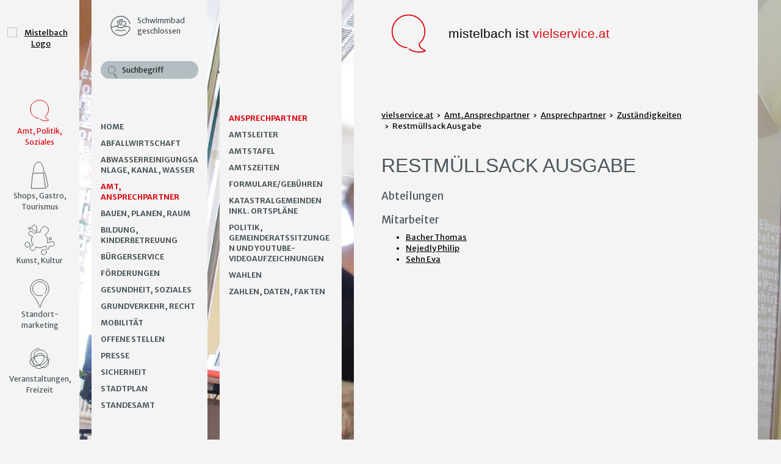

--- FILE ---
content_type: text/html;charset=utf-8
request_url: https://www.mistelbach.at/politik-buergerservice/amt-ansprechpartner/ansprechpartner/zustaendigkeiten/ansicht/detail/zustaendigkeit/restmuellsack-ausgabe/
body_size: 5225
content:
<!DOCTYPE html>
<html lang="de">
<head>

<meta charset="utf-8">
<!-- 
	This website is powered by TYPO3 - inspiring people to share!
	TYPO3 is a free open source Content Management Framework initially created by Kasper Skaarhoj and licensed under GNU/GPL.
	TYPO3 is copyright 1998-2022 of Kasper Skaarhoj. Extensions are copyright of their respective owners.
	Information and contribution at https://typo3.org/
-->

<base href="https://www.mistelbach.at/">


<meta name="generator" content="TYPO3 CMS">
<meta name="X-UA-Compatible" content="IE=edge">
<meta name="viewport" content="width=device-width, initial-scale=1.0">
<meta name="robots" content="index, follow">
<meta name="revisit-after" content="30 days">
<meta name="description" content="Mistelbach im Weinviertel: Hotels, Gastronomie, Ab-Hof-Verkauf, Stadtführungen, Veranstaltungen, Freizeitangebote, Standortdaten">


<link rel="stylesheet" type="text/css" href="typo3temp/compressor/merged-355ce14d029e80dd9d6275bcc8832c9e-d4679a341945eb8f0e36f94698e8cf91.css.gzip?1753251132" media="all">
<link rel="stylesheet" type="text/css" href="typo3temp/compressor/merged-94c51836839df609191afde96b636ac2-e438d6aa8d67cd171d79abf16f6f9a7a.css.gzip?1743498011" media="screen">
<link rel="stylesheet" type="text/css" href="typo3temp/compressor/merged-d8dac8043234fbcd7a834966e019a761-65808f68aa1eab4744335614275f18bc.css.gzip?1743498011" media="print">



<script src="typo3temp/compressor/merged-c04c1c290bbb503291f256aa2fa6ce8d-c08a0681fb8e52b536d66221a76eca37.js.gzip?1743498011" type="text/javascript"></script>


<title>Zuständigkeiten&nbsp;- Mistelbach an der Zaya im Weinviertel</title><!-- Start Cookie Plugin -->
<script type="text/javascript">
  window.cookieconsent_options = {
  message: "Diese Webseite nutzt Cookies zur Verbesserung des Erlebnisses unserer Besucher. Indem Sie weiterhin auf dieser Webseite navigieren, erklären Sie sich mit unserer Verwendung von Cookies einverstanden.",
  dismiss: "OK",
  learnMore: "",
  link: "",
  theme: "dark-bottom"
 };
</script>
<script type="text/javascript" src="fileadmin/templates/fluid/Contrib/cookie-hinweis.js"></script>
<!-- Ende Cookie Plugin -->

<script>
  (function(i,s,o,g,r,a,m){i['GoogleAnalyticsObject']=r;i[r]=i[r]||function(){
  (i[r].q=i[r].q||[]).push(arguments)},i[r].l=1*new Date();a=s.createElement(o),
  m=s.getElementsByTagName(o)[0];a.async=1;a.src=g;m.parentNode.insertBefore(a,m)
  })(window,document,'script','https://www.google-analytics.com/analytics.js','ga');

  ga('create', 'UA-78881236-1', 'auto');
  ga('send', 'pageview');
  ga('set', 'anonymizeIp', true);

</script>
</head>
<body class="site-content">
<h3 class="sr-only" id="wai-top" >Gleich direkt:</h3>
<ul class="sr-only">
	<li><a href="politik-buergerservice/amt-ansprechpartner/ansprechpartner/zustaendigkeiten/#wai-main">Springe zum Hauptinhalt</a></li>
    <li><a href="politik-buergerservice/amt-ansprechpartner/ansprechpartner/zustaendigkeiten/#wai-mainmenu">Springe zum Hauptmenü</a></li>
    <li><a href="politik-buergerservice/suche/#wai-main">Suchseite öffnen</a></li>
    <li><a href="politik-buergerservice/kontakt/#wai-main">Kontaktseite öffnen</a></li>
    <li><a href="politik-buergerservice/sitemap/#wai-main">Sitemap-Seite öffnen</a></li>
</ul>
<div class="page">
    <nav class="">
        <div class="" id="main-nav">
            <ul class="nav navbar-nav">
                <div id="desktop-logo" class="append-div" data-set="logo"></div>
                
                <h3 class="sr-only" id="wai-mainmenu">Hauptmenü:</h3>
                <li class="active dropdown"><a href="politik-buergerservice/presse/news/" class="dropdown-toggle" aria-expanded="false" aria-haspopup="true" role="button" data-toggle="dropdown"><i class="icon icon-amt"></i><span>Amt, Politik, Soziales</span></a><ul class="dropdown-menu"><li class="back"><a href="#">Zurück</a></li><div id="desktop-banner" class="append-div" data-set="banner"></div><div id="desktop-search" class="append-div" data-set="search"></div><li class=""><a href="politik-buergerservice/presse/news/">Home</a></li><li class=""><a href="abfallwirtschaft/">abfallwirtschaft</a></li><li class="dropdown"><a href="politik-buergerservice/abwasserreinigungsanlage-kanal-wasser/" class = "menu-text">Abwasserreinigungsanlage, Kanal, Wasser</a><a href="politik-buergerservice/abwasserreinigungsanlage-kanal-wasser/" class="dropdown-toggle menu-arrow" data-toggle="dropdown" role="button" aria-haspopup="true" aria-expanded="false"></a><ul class="dropdown-menu"><li class="back"><a href="#">Zurück</a></li><li><a href="politik-buergerservice/abwasserreinigungsanlage-kanal-wasser/das-wasserwerk-informiert/">Das Wasserwerk informiert</a></li><li><a href="politik-buergerservice/abwasserreinigungsanlage-kanal-wasser/energieausweise-gemeindeeigener-gebaeude/">Energieausweise gemeindeeigener Gebäude</a></li><li><a href="politik-buergerservice/abwasserreinigungsanlage-kanal-wasser/energiebericht/">Energiebericht</a></li><li><a href="politik-buergerservice/abwasserreinigungsanlage-kanal-wasser/wasserwerte/">Wasserwerte</a></li></ul></li><li class="dropdown active"><a href="politik-buergerservice/amt-ansprechpartner/" class = "menu-text">Amt, Ansprechpartner</a><a href="politik-buergerservice/amt-ansprechpartner/" class="dropdown-toggle menu-arrow" data-toggle="dropdown" role="button" aria-haspopup="true" aria-expanded="false"></a><ul class="dropdown-menu"><li class="back"><a href="#">Zurück</a></li><li class="dropdown active"><a href="politik-buergerservice/amt-ansprechpartner/ansprechpartner/" class = "menu-text">Ansprechpartner</a><a href="politik-buergerservice/amt-ansprechpartner/ansprechpartner/" class="dropdown-toggle menu-arrow" data-toggle="dropdown" role="button" aria-haspopup="true" aria-expanded="false"></a></li><li><a href="politik-buergerservice/amt-ansprechpartner/amtsleiter/">Amtsleiter</a></li><li><a href="politik-buergerservice/amt-ansprechpartner/amtstafel/">Amtstafel</a></li><li><a href="politik-buergerservice/amt-ansprechpartner/amtszeiten/">Amtszeiten</a></li><li class="dropdown"><a href="politik-buergerservice/amt-ansprechpartner/formularegebuehren/" class = "menu-text">Formulare/Gebühren</a><a href="politik-buergerservice/amt-ansprechpartner/formularegebuehren/" class="dropdown-toggle menu-arrow" data-toggle="dropdown" role="button" aria-haspopup="true" aria-expanded="false"></a></li><li class="dropdown"><a href="politik-buergerservice/amt-ansprechpartner/katastralgemeinden-inkl-ortsplaene/" class = "menu-text">Katastralgemeinden inkl. Ortspläne</a><a href="politik-buergerservice/amt-ansprechpartner/katastralgemeinden-inkl-ortsplaene/" class="dropdown-toggle menu-arrow" data-toggle="dropdown" role="button" aria-haspopup="true" aria-expanded="false"></a></li><li class="dropdown"><a href="politik-buergerservice/amt-ansprechpartner/politik-gemeinderatssitzungen-und-youtube-videoaufzeichnungen/" class = "menu-text">Politik, Gemeinderatssitzungen und Youtube-Videoaufzeichnungen</a><a href="politik-buergerservice/amt-ansprechpartner/politik-gemeinderatssitzungen-und-youtube-videoaufzeichnungen/" class="dropdown-toggle menu-arrow" data-toggle="dropdown" role="button" aria-haspopup="true" aria-expanded="false"></a></li><li class="dropdown"><a href="politik-buergerservice/amt-ansprechpartner/wahlen/" class = "menu-text">Wahlen</a><a href="politik-buergerservice/amt-ansprechpartner/wahlen/" class="dropdown-toggle menu-arrow" data-toggle="dropdown" role="button" aria-haspopup="true" aria-expanded="false"></a></li><li class="dropdown"><a href="politik-buergerservice/amt-ansprechpartner/zahlen-daten-fakten/" class = "menu-text">Zahlen, Daten, Fakten</a><a href="politik-buergerservice/amt-ansprechpartner/zahlen-daten-fakten/" class="dropdown-toggle menu-arrow" data-toggle="dropdown" role="button" aria-haspopup="true" aria-expanded="false"></a></li></ul></li><li class="dropdown"><a href="politik-buergerservice/bauen-planen-raum/" class = "menu-text">bauen, planen, raum</a><a href="politik-buergerservice/bauen-planen-raum/" class="dropdown-toggle menu-arrow" data-toggle="dropdown" role="button" aria-haspopup="true" aria-expanded="false"></a><ul class="dropdown-menu"><li class="back"><a href="#">Zurück</a></li><li class="dropdown"><a href="politik-buergerservice/bauen-planen-raum/bauen/" class = "menu-text">Bauen</a><a href="politik-buergerservice/bauen-planen-raum/bauen/" class="dropdown-toggle menu-arrow" data-toggle="dropdown" role="button" aria-haspopup="true" aria-expanded="false"></a></li><li class="dropdown"><a href="politik-buergerservice/bauen-planen-raum/baugrundstuecke-und-mietobjekte/" class = "menu-text">Baugrundstücke und Mietobjekte</a><a href="politik-buergerservice/bauen-planen-raum/baugrundstuecke-und-mietobjekte/" class="dropdown-toggle menu-arrow" data-toggle="dropdown" role="button" aria-haspopup="true" aria-expanded="false"></a></li><li class="dropdown"><a href="politik-buergerservice/bauen-planen-raum/feuerpolizeiliche-beschau/" class = "menu-text">Feuerpolizeiliche Beschau</a><a href="politik-buergerservice/bauen-planen-raum/feuerpolizeiliche-beschau/" class="dropdown-toggle menu-arrow" data-toggle="dropdown" role="button" aria-haspopup="true" aria-expanded="false"></a></li><li class="dropdown"><a href="politik-buergerservice/bauen-planen-raum/planen/" class = "menu-text">Planen</a><a href="politik-buergerservice/bauen-planen-raum/planen/" class="dropdown-toggle menu-arrow" data-toggle="dropdown" role="button" aria-haspopup="true" aria-expanded="false"></a></li><li class="dropdown"><a href="politik-buergerservice/bauen-planen-raum/raum/" class = "menu-text">Raum</a><a href="politik-buergerservice/bauen-planen-raum/raum/" class="dropdown-toggle menu-arrow" data-toggle="dropdown" role="button" aria-haspopup="true" aria-expanded="false"></a></li><li class="dropdown"><a href="politik-buergerservice/bauen-planen-raum/veranstaltungswesen/" class = "menu-text">Veranstaltungswesen</a><a href="politik-buergerservice/bauen-planen-raum/veranstaltungswesen/" class="dropdown-toggle menu-arrow" data-toggle="dropdown" role="button" aria-haspopup="true" aria-expanded="false"></a></li></ul></li><li class="dropdown"><a href="politik-buergerservice/bildung-kinderbetreuung/" class = "menu-text">Bildung, Kinderbetreuung</a><a href="politik-buergerservice/bildung-kinderbetreuung/" class="dropdown-toggle menu-arrow" data-toggle="dropdown" role="button" aria-haspopup="true" aria-expanded="false"></a><ul class="dropdown-menu"><li class="back"><a href="#">Zurück</a></li><li><a href="http://mistelbach.noebib.at" target="_blank" title="Seite öffnet sich in einem neuen Fenster">Bibliothek</a></li><li><a href="politik-buergerservice/bildung-kinderbetreuung/bildungsangebote-in-niederoesterreich/">Bildungsangebote in Niederösterreich</a></li><li><a href="politik-buergerservice/bildung-kinderbetreuung/bildungsindex-a-z/">Bildungsindex A-Z</a></li><li class="dropdown"><a href="politik-buergerservice/bildung-kinderbetreuung/erwachsenenbildung/" class = "menu-text">Erwachsenenbildung</a><a href="politik-buergerservice/bildung-kinderbetreuung/erwachsenenbildung/" class="dropdown-toggle menu-arrow" data-toggle="dropdown" role="button" aria-haspopup="true" aria-expanded="false"></a></li><li><a href="politik-buergerservice/bildung-kinderbetreuung/ferienbetreuung/">Ferienbetreuung</a></li><li><a href="politik-buergerservice/bildung-kinderbetreuung/kindergaerten/">Kindergärten</a></li><li><a href="politik-buergerservice/bildung-kinderbetreuung/kleinstkindergruppe/">Kleinstkindergruppe</a></li><li><a href="politik-buergerservice/bildung-kinderbetreuung/malakademie/">Malakademie</a></li><li><a href="politik-buergerservice/bildung-kinderbetreuung/schulen/">Schulen</a></li><li><a href="politik-buergerservice/bildung-kinderbetreuung/musikschule/">Musikschule</a></li><li><a href="politik-buergerservice/bildung-kinderbetreuung/nachhilfe/">Nachhilfe</a></li></ul></li><li class="dropdown"><a href="politik-buergerservice/buergerservice/" class = "menu-text">Bürgerservice</a><a href="politik-buergerservice/buergerservice/" class="dropdown-toggle menu-arrow" data-toggle="dropdown" role="button" aria-haspopup="true" aria-expanded="false"></a><ul class="dropdown-menu"><li class="back"><a href="#">Zurück</a></li><li><a href="politik-buergerservice/buergerservice/anfrage-und-e-mail/">Anfrage und E-Mail</a></li><li><a href="politik-buergerservice/buergerservice/broschueren-und-ratgeber/">Broschüren und Ratgeber</a></li><li><a href="politik-buergerservice/buergerservice/formulare/">Formulare</a></li><li><a href="politik-buergerservice/buergerservice/hinweis-portal/">Hinweis-Portal</a></li><li><a href="politik-buergerservice/buergerservice/informationsblaetter/">Informationsblätter</a></li></ul></li><li class="dropdown"><a href="politik-buergerservice/foerderungen/" class = "menu-text">Förderungen</a><a href="politik-buergerservice/foerderungen/" class="dropdown-toggle menu-arrow" data-toggle="dropdown" role="button" aria-haspopup="true" aria-expanded="false"></a><ul class="dropdown-menu"><li class="back"><a href="#">Zurück</a></li><li><a href="politik-buergerservice/foerderungen/stadtfoerderung/">Stadtförderung</a></li><li><a href="politik-buergerservice/foerderungen/landesfoerderung/">Landesförderung</a></li><li><a href="politik-buergerservice/foerderungen/eu-foerderung/">EU-Förderung</a></li></ul></li><li class="dropdown"><a href="politik-buergerservice/gesundheit-soziales/" class = "menu-text">Gesundheit, Soziales</a><a href="politik-buergerservice/gesundheit-soziales/" class="dropdown-toggle menu-arrow" data-toggle="dropdown" role="button" aria-haspopup="true" aria-expanded="false"></a><ul class="dropdown-menu"><li class="back"><a href="#">Zurück</a></li><li><a href="politik-buergerservice/gesundheit-soziales/bewegung-wandern/">Bewegung & Wandern</a></li><li><a href="politik-buergerservice/gesundheit-soziales/fluechtlingshilfe/">Flüchtlingshilfe</a></li><li class="dropdown"><a href="politik-buergerservice/gesundheit-soziales/gesunde-gemeinde/" class = "menu-text">Gesunde Gemeinde</a><a href="politik-buergerservice/gesundheit-soziales/gesunde-gemeinde/" class="dropdown-toggle menu-arrow" data-toggle="dropdown" role="button" aria-haspopup="true" aria-expanded="false"></a></li><li class="dropdown"><a href="politik-buergerservice/gesundheit-soziales/gesundheitseinrichtungen-und-versorgung/" class = "menu-text">Gesundheitseinrichtungen und -versorgung</a><a href="politik-buergerservice/gesundheit-soziales/gesundheitseinrichtungen-und-versorgung/" class="dropdown-toggle menu-arrow" data-toggle="dropdown" role="button" aria-haspopup="true" aria-expanded="false"></a></li><li><a href="politik-buergerservice/gesundheit-soziales/links-zur-gesundheit/">Links zur Gesundheit</a></li><li class="dropdown"><a href="politik-buergerservice/gesundheit-soziales/soziales/" class = "menu-text">Soziales</a><a href="politik-buergerservice/gesundheit-soziales/soziales/" class="dropdown-toggle menu-arrow" data-toggle="dropdown" role="button" aria-haspopup="true" aria-expanded="false"></a></li></ul></li><li class="dropdown"><a href="politik-buergerservice/grundverkehr-recht/" class = "menu-text">Grundverkehr, Recht</a><a href="politik-buergerservice/grundverkehr-recht/" class="dropdown-toggle menu-arrow" data-toggle="dropdown" role="button" aria-haspopup="true" aria-expanded="false"></a><ul class="dropdown-menu"><li class="back"><a href="#">Zurück</a></li><li><a href="politik-buergerservice/grundverkehr-recht/baugrundstuecke/">Baugrundstücke</a></li><li><a href="politik-buergerservice/grundverkehr-recht/benuetzung-von-gemeindegrund/">Benützung von Gemeindegrund</a></li><li><a href="politik-buergerservice/grundverkehr-recht/bestandvertraege/">Bestandverträge</a></li><li><a href="politik-buergerservice/grundverkehr-recht/grundverkehr/">Grundverkehr</a></li><li><a href="politik-buergerservice/grundverkehr-recht/hilfreiche-links/">hilfreiche links</a></li><li><a href="politik-buergerservice/grundverkehr-recht/loeschungen/">Löschungen</a></li><li><a href="politik-buergerservice/grundverkehr-recht/noe-hundehaltegesetz/">NÖ Hundehaltegesetz</a></li><li><a href="politik-buergerservice/grundverkehr-recht/team-und-kontakt/">Team und Kontakt</a></li></ul></li><li class="dropdown"><a href="politik-buergerservice/mobilitaet/" class = "menu-text">Mobilität</a><a href="politik-buergerservice/mobilitaet/" class="dropdown-toggle menu-arrow" data-toggle="dropdown" role="button" aria-haspopup="true" aria-expanded="false"></a><ul class="dropdown-menu"><li class="back"><a href="#">Zurück</a></li><li><a href="politik-buergerservice/mobilitaet/foerderung-fuer-fahrradanhaenger/">Förderung für Fahrradanhänger</a></li><li><a href="politik-buergerservice/mobilitaet/mobilitaetskonzept/">Mobilitätskonzept</a></li></ul></li><li class=""><a href="politik-buergerservice/offene-stellen/">Offene Stellen</a></li><li class="dropdown"><a href="politik-buergerservice/presse/" class = "menu-text">Presse</a><a href="politik-buergerservice/presse/" class="dropdown-toggle menu-arrow" data-toggle="dropdown" role="button" aria-haspopup="true" aria-expanded="false"></a><ul class="dropdown-menu"><li class="back"><a href="#">Zurück</a></li><li class="dropdown"><a href="politik-buergerservice/presse/gemeindezeitung/" class = "menu-text">Gemeindezeitung</a><a href="politik-buergerservice/presse/gemeindezeitung/" class="dropdown-toggle menu-arrow" data-toggle="dropdown" role="button" aria-haspopup="true" aria-expanded="false"></a></li><li><a href="politik-buergerservice/presse/marke-mistelbach/">Marke Mistelbach</a></li><li><a href="politik-buergerservice/presse/news/">News</a></li><li><a href="politik-buergerservice/presse/news-archiv/">News-Archiv</a></li><li><a href="politik-buergerservice/presse/newsletter/">Newsletter</a></li><li><a href="politik-buergerservice/presse/pressefotos/">Pressefotos</a></li></ul></li><li class="dropdown"><a href="politik-buergerservice/sicherheit/" class = "menu-text">Sicherheit</a><a href="politik-buergerservice/sicherheit/" class="dropdown-toggle menu-arrow" data-toggle="dropdown" role="button" aria-haspopup="true" aria-expanded="false"></a><ul class="dropdown-menu"><li class="back"><a href="#">Zurück</a></li><li><a href="politik-buergerservice/sicherheit/notrufe/">Notrufe</a></li><li><a href="politik-buergerservice/sicherheit/sicherheitstipps/">Sicherheitstipps</a></li><li><a href="politik-buergerservice/sicherheit/zivilschutz/">Zivilschutz</a></li></ul></li><li class=""><a href="politik-buergerservice/stadtplan/">Stadtplan</a></li><li class="dropdown"><a href="politik-buergerservice/standesamt/" class = "menu-text">Standesamt</a><a href="politik-buergerservice/standesamt/" class="dropdown-toggle menu-arrow" data-toggle="dropdown" role="button" aria-haspopup="true" aria-expanded="false"></a><ul class="dropdown-menu"><li class="back"><a href="#">Zurück</a></li><li><a href="politik-buergerservice/standesamt/geburten/">Geburten</a></li><li><a href="politik-buergerservice/standesamt/eheschliessung/">Eheschließung</a></li><li><a href="politik-buergerservice/standesamt/staatsbuergerschaft/">Staatsbürgerschaft</a></li><li><a href="politik-buergerservice/standesamt/sterbefaelle/">Sterbefälle</a></li></ul></li><div id="desktop-meta" class="append-div" data-set="meta"></div></ul></li><li class="menu-vielservice"><a href="http://www.vielstadt.at"><i class="icon icon-shops"></i><span>Shops, Gastro, Tourismus</span></a></li><li class="menu-vielservice"><a href="http://www.vielkultur.at"><i class="icon icon-kunst"></i><span>Kunst, Kultur</span></a></li><li class="menu-vielservice"><a href="http://www.vieldynamik.at"><i class="icon icon-standort"></i><span>Standort&shy;marketing</span></a></li><li class="menu-vielservice"><a href="http://www.viellos.at"><i class="icon icon-veranstaltungen"></i><span>Veranstaltungen, Freizeit</span></a></li>
                
                <div id="mobile-banner" class="append-div" data-set="banner">
                    <div class="appending">
                        <!---->

<div class="banner">

    	
        <a href="https://www.mistelbach.at/veranstaltungen-freizeit/sport/weinlandbad/" title="Weinlandbad Mistelbach">
        	<i class="icon icon-schwimmbad"></i>
    		<span class="schwimmb-eislpl">Schwimmbad geschlossen</span>
        </a>
        
    
</div>

                    </div>
                </div>
                <div id="mobile-search" class="append-div" data-set="search">
                    <div class="appending">
                        <h3 class="sr-only" id="wai-suche">Suche:</h3>
                             
        <form class="form suchfeld" role="search" action="politik-buergerservice/suche/">
            <div class="form-group">
            	<label class="sr-only" for="searchfield">Suchwort eingeben:</label>
                <input type="text" class="form-control" placeholder="Suchbegriff" id="searchfield" name="tx_indexedsearch[sword]" />
                
                <button type="submit" class="icon icon-suche"><span class="sr-only">Suchen</span></button>
            </div>
        </form>    
	
                    </div>
                </div>
                <div id="mobile-meta" class="append-div" data-set="meta">
                    <div class="appending">
                        <ul class="nav meta-nav">
                        	<h3 class="sr-only" id="wai-contact">Kontakt, Impressum, Sitemap:</h3>
                            <li><a href="politik-buergerservice/kontakt/">Kontakt</a></li><li><a href="politik-buergerservice/impressum/">Impressum</a></li><li><a href="politik-buergerservice/datenschutzerklaerung/">Datenschutzerklärung</a></li><li><a href="politik-buergerservice/sitemap/">Sitemap</a></li>
                        </ul>
                    </div>
                </div>
            </ul>
        </div>
    </nav>
    <div id="center">
        <a href="#" class="full-link"></a>
        <div class="bg-image" style="background-image:url(fileadmin/bilder/alle-websites/bg-amt.jpg);" role="presentation">
            <div id="mobile-logo" class="append-div" data-set="logo">
                <div class="appending">
                    <div class="logo">
                        <a title="Zur Weichenseite www.mistelbach.at" href="https://www.mistelbach.at/"><img src="fileadmin/templates/fluid/Images/logo.svg" alt="Mistelbach Logo" /></a>
                    </div>
                </div>
            </div>
            <button type="button" class="navbar-toggle" data-toggle="offcanvas" aria-expanded="false"><span class="sr-only">Mobilmenü ausklappen</span></button>
        </div>
        <div class="container-fluid" id="container-content">
            <div class="row">
                <div class="col-xs-12">
                	<h3 class="sr-only" id="wai-main">Hauptinhalt:</h3>
                	<!-- Content -->
                    
	<div id="desktop-header" class="append-div" data-set="header"></div>
    <div class="container"><ol class="breadcrumb breadcrumb-area"><li><a href="politik-buergerservice/">vielservice.at</a></li><li><a href="politik-buergerservice/amt-ansprechpartner/">Amt, Ansprechpartner</a></li><li><a href="politik-buergerservice/amt-ansprechpartner/ansprechpartner/">Ansprechpartner</a></li><li class="active"><a href="politik-buergerservice/amt-ansprechpartner/ansprechpartner/zustaendigkeiten/">Zuständigkeiten</a></li><li class="active">Restmüllsack Ausgabe</li></ol></div>
    <div class="content-main">
    	<!--TYPO3SEARCH_begin-->
        
<div id="c305" style="">
	

	


	
	
<div class="tx-mbpersons">
	
<h1>Restmüllsack Ausgabe</h1>



<h3>Abteilungen</h3>
<ul>

	

	

	
        
    
        
    
        
    
        
    
        
    
        
    
        
    
        
    
        
    
        
    
        
    
        
    
        
    
        
    
        
    
        
    
        
    
        
    
        
    
        
    
        
    
        
    
        
    
        
    
        
    
        
    
        
    

	

	

	

	

	

	

	

	

	

	

	

	

	

</ul>

<h3>Mitarbeiter</h3>
<ul>

	

	
        
    
        
    
        
    
        
    
        
    
        
    
        
    
        
    
        
    
        
    
        
    
        
    
        
    
        
    
        
    
        
    
        
    
        
    
        
    
        
    
        
    
        
    
        
    
        
    
        
    
        
    
        
    
        
    
        
    
        
    
        
    
        
    
        
    
        
    
        
            <li><a href="politik-buergerservice/amt-ansprechpartner/ansprechpartner/mitarbeiter/ansicht/detail/person/bacher-thomas/">Bacher Thomas</a></li>
        
    
        
    
        
    
        
    
        
    
        
    
        
    
        
    
        
    
        
    
        
    
        
    
        
    
        
    
        
    
        
    
        
    
        
    
        
    
        
    
        
    
        
    

	
        
    
        
    
        
    
        
    
        
    

	
        
    
        
    
        
    
        
    

	

	

	

	

	
        
    
        
    
        
    
        
    
        
    
        
    
        
    
        
    
        
    
        
    
        
    
        
    
        
    
        
    
        
    
        
    
        
    
        
    
        
    
        
    
        
    
        
    
        
    
        
    

	

	

	

	

	
        
    
        
    
        
    
        
    
        
    
        
    
        
    
        
    
        
    

	
        
    
        
    
        
    
        
    
        
    
        
    
        
    
        
    
        
    
        
    
        
    
        
    
        
    
        
    
        
    
        
    
        
    
        
    
        
    

	

	

	

	

	
        
    
        
    
        
    
        
    

	

	

	

	
        
    

	
        
    

	

	

	

	

	

	

	

	

	
        
    
        
    
        
    
        
    
        
    
        
    
        
    
        
    
        
    
        
    
        
    
        
    
        
    
        
    
        
    
        
    
        
    
        
    
        
    
        
    
        
    
        
    
        
    
        
    
        
    
        
    
        
    
        
    
        
    

	

	

	
        
    
        
    
        
    
        
    
        
    
        
    
        
    
        
    
        
    
        
    
        
    
        
    
        
    

	

	

	

	

	

	

	
        
    
        
    
        
    
        
    
        
    
        
    
        
    
        
    
        
    
        
    
        
    
        
    
        
    
        
    
        
    

	

	

	

	
        
    
        
    
        
    
        
    
        
    
        
    
        
    
        
    
        
    
        
    
        
    

	

	

	
        
    
        
    
        
    
        
    
        
    
        
    
        
    
        
    
        
    
        
    
        
    
        
    
        
    
        
    

	

	

	

	

	
        
    
        
    
        
    
        
    
        
    
        
    
        
    
        
    
        
    
        
    
        
    

	

	

	

	

	

	

	
        
    
        
    
        
    
        
    
        
    
        
    
        
    
        
    
        
    
        
    
        
    
        
    
        
    
        
    
        
    
        
    
        
    
        
    
        
    
        
    
        
    
        
    

	

	

	

	

	

	

	
        
    

	

	

	

	
        
    

	
        
    
        
    
        
    
        
    
        
    
        
    
        
    
        
    
        
    
        
    
        
    
        
    

	

	

	

	

	

	

	

	

	

	
        
    
        
    
        
    
        
    
        
    
        
    

	

	

	
        
    
        
    
        
    
        
    

	
        
    
        
    
        
    
        
    
        
    

	
        
    

	

	
        
    
        
    
        
    
        
    
        
    
        
    

	

	

	
        
    
        
    
        
    
        
    
        
    
        
    
        
    
        
    
        
    
        
    
        
    
        
    

	
        
    
        
    
        
    
        
    
        
    
        
    
        
    
        
    
        
    
        
    
        
    
        
    
        
    
        
    
        
    
        
    
        
    
        
    
        
    
        
    
        
    
        
    
        
    
        
    
        
    
        
    
        
    
        
    
        
    
        
    
        
    
        
    

	

	

	

	

	

	

	

	

	

	

	
        
    
        
    

	
        
    

	

	

	

	
        
    
        
    
        
    
        
    
        
    
        
    
        
    
        
    
        
    

	

	
        
    
        
    
        
    

	

	
        
    
        
    
        
    
        
    
        
    
        
    
        
    
        
    
        
    
        
    
        
    
        
    
        
    
        
    
        
    
        
    
        
    
        
    
        
    
        
    
        
    
        
    
        
    
        
    
        
    
        
    
        
    
        
    
        
    
        
            <li><a href="politik-buergerservice/amt-ansprechpartner/ansprechpartner/mitarbeiter/ansicht/detail/person/nejedly-philip/">Nejedly Philip</a></li>
        
    
        
    
        
    
        
    
        
    
        
    
        
    
        
    
        
    
        
    
        
    
        
    
        
    
        
    
        
    
        
    
        
    
        
    
        
    

	

	

	

	

	

	

	

	

	

	
        
    
        
    
        
    
        
    
        
    
        
    
        
    
        
    
        
    
        
    
        
    

	

	

	

	

	

	
        
    
        
    
        
    

	

	

	

	

	

	

	

	
        
    

	
        
    
        
    
        
    
        
    
        
    
        
    
        
    
        
    
        
    
        
    
        
    
        
    
        
    
        
    
        
    
        
    

	

	
        
    
        
    
        
    
        
    

	

	
        
    
        
    
        
    
        
    
        
    
        
    
        
    
        
    

	
        
    
        
    
        
    
        
    
        
    
        
    
        
    
        
    
        
    
        
    

	

	

	

	

	
        
    

	

	
        
    
        
    
        
    
        
    

	
        
    
        
    
        
    
        
    
        
    
        
    
        
    
        
    
        
    
        
    
        
    
        
    
        
    
        
    
        
    
        
    
        
    
        
    
        
    
        
    
        
    
        
    
        
    
        
    

	

	

	

	

	

	

	

	

	

	

	

	
        
    
        
    
        
    
        
    
        
    
        
    
        
    
        
    
        
    
        
    
        
    

	

	

	

	
        
    
        
    
        
    
        
    
        
    
        
    
        
    
        
    
        
    
        
    
        
    
        
    

	

	

	

	

	
        
    
        
    
        
    
        
    
        
    
        
    
        
    
        
    
        
    
        
    
        
    
        
    
        
    
        
    
        
    
        
    
        
    
        
    

	

	

	

	
        
    
        
    
        
    
        
    
        
    
        
    
        
    
        
    
        
    
        
    
        
    
        
    
        
    
        
    
        
    
        
    
        
    
        
    
        
    
        
    
        
    
        
    
        
    
        
    
        
    
        
    
        
    
        
    
        
    
        
    
        
    
        
    
        
    
        
    
        
    
        
            <li><a href="politik-buergerservice/amt-ansprechpartner/ansprechpartner/mitarbeiter/ansicht/detail/person/sehn-eva/">Sehn Eva</a></li>
        
    
        
    
        
    
        
    
        
    
        
    
        
    
        
    
        
    
        
    
        
    
        
    
        
    
        
    
        
    

	

	

	

	

	
        
    
        
    
        
    
        
    
        
    
        
    
        
    
        
    

	

	

	

	

	

	
        
    
        
    
        
    
        
    
        
    
        
    
        
    
        
    
        
    
        
    

	
        
    

	

	

	

	

	

	

	

	

	

	

	
        
    

	

	

	

	

	
        
    
        
    
        
    
        
    
        
    
        
    
        
    
        
    
        
    
        
    
        
    
        
    
        
    
        
    
        
    
        
    
        
    
        
    
        
    
        
    

	

	

	

	

	

	

	

	

	

	
        
    
        
    
        
    
        
    
        
    
        
    
        
    
        
    
        
    
        
    
        
    
        
    
        
    
        
    
        
    
        
    
        
    
        
    
        
    
        
    
        
    
        
    
        
    
        
    
        
    
        
    
        
    
        
    
        
    

	

	

	

	

	

	

	

	

	

	

	

	

	

</ul>


</div>

	


</div>

        <!--TYPO3SEARCH_end-->
    </div>
    <div id="mobile-header" class="append-div" data-set="header">
        <div class="appending">
            <div class="content-header" role="presentation">
    	<i class="icon icon-amt"></i><span>mistelbach ist <a href="politik-buergerservice/amt-ansprechpartner/ansprechpartner/zustaendigkeiten/">vielservice.at</a></span>
    </div>
        </div>
    </div>

                </div>
            </div>
        </div>
    </div>
</div>
<a class="sr-only" href="politik-buergerservice/amt-ansprechpartner/ansprechpartner/zustaendigkeiten/#wai-top">Zum Seitenanfang springen</a>
<script src="typo3temp/compressor/merged-7e7ea5cc765cb6aecd891c8e38a76c69-d7b4e11982fdb3b264758d4fb9ae235c.js.gzip?1743498011" type="text/javascript"></script>
<script src="typo3temp/compressor/merged-73f28ce92044a0bedac35f00fa4e605d-6f79bd9e883350f9fa7fd69d83130d1f.js.gzip?1753254987" type="text/javascript"></script>


</body>
</html>

--- FILE ---
content_type: text/css; charset=utf-8
request_url: https://www.mistelbach.at/typo3temp/compressor/merged-d8dac8043234fbcd7a834966e019a761-65808f68aa1eab4744335614275f18bc.css.gzip?1743498011
body_size: -83
content:
@charset "utf-8";#main-nav,.bg-image{display:none;}#container-content.container-fluid,#container-related.container-fluid{margin:0px !important;padding:0px !important;max-width:680px;}#container-content.container-fluid{min-height:0px !important;}a[href]:after{content:""}abbr[title]:after{content:""}img{page-break-inside:avoid;}div.csc-textpic-left .csc-textpic-imagewrap{float:none;}.content-main div.csc-textpic .csc-textpic-imagewrap img{width:auto;}


--- FILE ---
content_type: text/plain
request_url: https://www.google-analytics.com/j/collect?v=1&_v=j102&a=744007817&t=pageview&_s=1&dl=https%3A%2F%2Fwww.mistelbach.at%2Fpolitik-buergerservice%2Famt-ansprechpartner%2Fansprechpartner%2Fzustaendigkeiten%2Fansicht%2Fdetail%2Fzustaendigkeit%2Frestmuellsack-ausgabe%2F&ul=en-us%40posix&dt=Zust%C3%A4ndigkeiten%C2%A0-%20Mistelbach%20an%20der%20Zaya%20im%20Weinviertel&sr=1280x720&vp=1280x720&_u=IEBAAEABAAAAACAAI~&jid=442138746&gjid=595303467&cid=1779529613.1768730551&tid=UA-78881236-1&_gid=48743376.1768730551&_r=1&_slc=1&z=308082481
body_size: -451
content:
2,cG-G7X8Z8RKGP